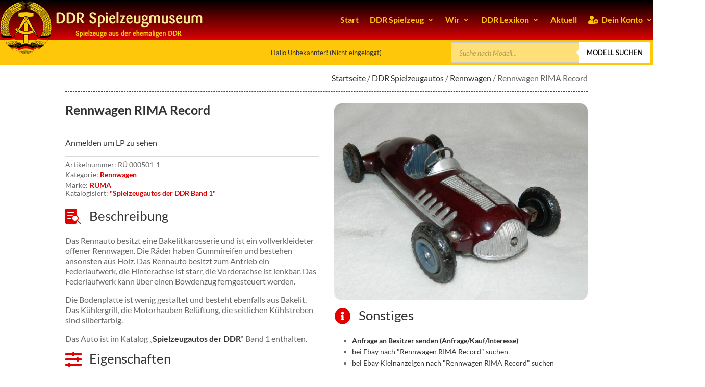

--- FILE ---
content_type: text/css
request_url: https://ddrspielzeugmuseum.de/wp-content/cache/wpfc-minified/qjjk20gz/dmh3n.css
body_size: 1599
content:
@font-face {
font-family: 'Lato';
font-style: normal;
font-weight: 100;
src: url(//ddrspielzeugmuseum.de/fonts/lato-v20-latin-ext_latin-100.eot); src: local(''),
url(//ddrspielzeugmuseum.de/fonts/lato-v20-latin-ext_latin-100.eot?#iefix) format('embedded-opentype'), url(//ddrspielzeugmuseum.de/fonts/lato-v20-latin-ext_latin-100.woff2) format('woff2'), url(//ddrspielzeugmuseum.de/fonts/lato-v20-latin-ext_latin-100.woff) format('woff'), url(//ddrspielzeugmuseum.de/fonts/lato-v20-latin-ext_latin-100.ttf) format('truetype'), url(//ddrspielzeugmuseum.de/fonts/lato-v20-latin-ext_latin-100.svg#Lato) format('svg'); } @font-face {
font-family: 'Lato';
font-style: normal;
font-weight: 300;
src: url(//ddrspielzeugmuseum.de/fonts/lato-v20-latin-ext_latin-300.eot); src: local(''),
url(//ddrspielzeugmuseum.de/fonts/lato-v20-latin-ext_latin-300.eot?#iefix) format('embedded-opentype'), url(//ddrspielzeugmuseum.de/fonts/lato-v20-latin-ext_latin-300.woff2) format('woff2'), url(//ddrspielzeugmuseum.de/fonts/lato-v20-latin-ext_latin-300.woff) format('woff'), url(//ddrspielzeugmuseum.de/fonts/lato-v20-latin-ext_latin-300.ttf) format('truetype'), url(//ddrspielzeugmuseum.de/fonts/lato-v20-latin-ext_latin-300.svg#Lato) format('svg'); } @font-face {
font-family: 'Lato';
font-style: italic;
font-weight: 100;
src: url(//ddrspielzeugmuseum.de/fonts/lato-v20-latin-ext_latin-100italic.eot); src: local(''),
url(//ddrspielzeugmuseum.de/fonts/lato-v20-latin-ext_latin-100italic.eot?#iefix) format('embedded-opentype'), url(//ddrspielzeugmuseum.de/fonts/lato-v20-latin-ext_latin-100italic.woff2) format('woff2'), url(//ddrspielzeugmuseum.de/fonts/lato-v20-latin-ext_latin-100italic.woff) format('woff'), url(//ddrspielzeugmuseum.de/fonts/lato-v20-latin-ext_latin-100italic.ttf) format('truetype'), url(//ddrspielzeugmuseum.de/fonts/lato-v20-latin-ext_latin-100italic.svg#Lato) format('svg'); } @font-face {
font-family: 'Lato';
font-style: italic;
font-weight: 300;
src: url(//ddrspielzeugmuseum.de/fonts/lato-v20-latin-ext_latin-300italic.eot); src: local(''),
url(//ddrspielzeugmuseum.de/fonts/lato-v20-latin-ext_latin-300italic.eot?#iefix) format('embedded-opentype'), url(//ddrspielzeugmuseum.de/fonts/lato-v20-latin-ext_latin-300italic.woff2) format('woff2'), url(//ddrspielzeugmuseum.de/fonts/lato-v20-latin-ext_latin-300italic.woff) format('woff'), url(//ddrspielzeugmuseum.de/fonts/lato-v20-latin-ext_latin-300italic.ttf) format('truetype'), url(//ddrspielzeugmuseum.de/fonts/lato-v20-latin-ext_latin-300italic.svg#Lato) format('svg'); } @font-face {
font-family: 'Lato';
font-style: normal;
font-weight: 400;
src: url(//ddrspielzeugmuseum.de/fonts/lato-v20-latin-ext_latin-regular.eot); src: local(''),
url(//ddrspielzeugmuseum.de/fonts/lato-v20-latin-ext_latin-regular.eot?#iefix) format('embedded-opentype'), url(//ddrspielzeugmuseum.de/fonts/lato-v20-latin-ext_latin-regular.woff2) format('woff2'), url(//ddrspielzeugmuseum.de/fonts/lato-v20-latin-ext_latin-regular.woff) format('woff'), url(//ddrspielzeugmuseum.de/fonts/lato-v20-latin-ext_latin-regular.ttf) format('truetype'), url(//ddrspielzeugmuseum.de/fonts/lato-v20-latin-ext_latin-regular.svg#Lato) format('svg'); } @font-face {
font-family: 'Lato';
font-style: normal;
font-weight: 700;
src: url(//ddrspielzeugmuseum.de/fonts/lato-v20-latin-ext_latin-700.eot); src: local(''),
url(//ddrspielzeugmuseum.de/fonts/lato-v20-latin-ext_latin-700.eot?#iefix) format('embedded-opentype'), url(//ddrspielzeugmuseum.de/fonts/lato-v20-latin-ext_latin-700.woff2) format('woff2'), url(//ddrspielzeugmuseum.de/fonts/lato-v20-latin-ext_latin-700.woff) format('woff'), url(//ddrspielzeugmuseum.de/fonts/lato-v20-latin-ext_latin-700.ttf) format('truetype'), url(//ddrspielzeugmuseum.de/fonts/lato-v20-latin-ext_latin-700.svg#Lato) format('svg'); } @font-face {
font-family: 'Lato';
font-style: italic;
font-weight: 400;
src: url(//ddrspielzeugmuseum.de/fonts/lato-v20-latin-ext_latin-italic.eot); src: local(''),
url(//ddrspielzeugmuseum.de/fonts/lato-v20-latin-ext_latin-italic.eot?#iefix) format('embedded-opentype'), url(//ddrspielzeugmuseum.de/fonts/lato-v20-latin-ext_latin-italic.woff2) format('woff2'), url(//ddrspielzeugmuseum.de/fonts/lato-v20-latin-ext_latin-italic.woff) format('woff'), url(//ddrspielzeugmuseum.de/fonts/lato-v20-latin-ext_latin-italic.ttf) format('truetype'), url(//ddrspielzeugmuseum.de/fonts/lato-v20-latin-ext_latin-italic.svg#Lato) format('svg'); } @font-face {
font-family: 'Lato';
font-style: italic;
font-weight: 700;
src: url(//ddrspielzeugmuseum.de/fonts/lato-v20-latin-ext_latin-700italic.eot); src: local(''),
url(//ddrspielzeugmuseum.de/fonts/lato-v20-latin-ext_latin-700italic.eot?#iefix) format('embedded-opentype'), url(//ddrspielzeugmuseum.de/fonts/lato-v20-latin-ext_latin-700italic.woff2) format('woff2'), url(//ddrspielzeugmuseum.de/fonts/lato-v20-latin-ext_latin-700italic.woff) format('woff'), url(//ddrspielzeugmuseum.de/fonts/lato-v20-latin-ext_latin-700italic.ttf) format('truetype'), url(//ddrspielzeugmuseum.de/fonts/lato-v20-latin-ext_latin-700italic.svg#Lato) format('svg'); } @font-face {
font-family: 'Lato';
font-style: italic;
font-weight: 900;
src: url(//ddrspielzeugmuseum.de/fonts/lato-v20-latin-ext_latin-900italic.eot); src: local(''),
url(//ddrspielzeugmuseum.de/fonts/lato-v20-latin-ext_latin-900italic.eot?#iefix) format('embedded-opentype'), url(//ddrspielzeugmuseum.de/fonts/lato-v20-latin-ext_latin-900italic.woff2) format('woff2'), url(//ddrspielzeugmuseum.de/fonts/lato-v20-latin-ext_latin-900italic.woff) format('woff'), url(//ddrspielzeugmuseum.de/fonts/lato-v20-latin-ext_latin-900italic.ttf) format('truetype'), url(//ddrspielzeugmuseum.de/fonts/lato-v20-latin-ext_latin-900italic.svg#Lato) format('svg'); } @font-face {
font-family: 'Lato';
font-style: normal;
font-weight: 900;
src: url(//ddrspielzeugmuseum.de/fonts/lato-v20-latin-ext_latin-900.eot); src: local(''),
url(//ddrspielzeugmuseum.de/fonts/lato-v20-latin-ext_latin-900.eot?#iefix) format('embedded-opentype'), url(//ddrspielzeugmuseum.de/fonts/lato-v20-latin-ext_latin-900.woff2) format('woff2'), url(//ddrspielzeugmuseum.de/fonts/lato-v20-latin-ext_latin-900.woff) format('woff'), url(//ddrspielzeugmuseum.de/fonts/lato-v20-latin-ext_latin-900.ttf) format('truetype'), url(//ddrspielzeugmuseum.de/fonts/lato-v20-latin-ext_latin-900.svg#Lato) format('svg'); } @font-face {
font-family: 'Open Sans';
font-style: normal;
font-weight: 400;
src: url(//ddrspielzeugmuseum.de/fonts/open-sans-v27-vietnamese_latin-ext_latin_hebrew_greek-ext_greek_cyrillic-ext_cyrillic-regular.eot); src: local(''),
url(//ddrspielzeugmuseum.de/fonts/open-sans-v27-vietnamese_latin-ext_latin_hebrew_greek-ext_greek_cyrillic-ext_cyrillic-regular.eot?#iefix) format('embedded-opentype'), url(//ddrspielzeugmuseum.de/fonts/open-sans-v27-vietnamese_latin-ext_latin_hebrew_greek-ext_greek_cyrillic-ext_cyrillic-regular.woff2) format('woff2'), url(//ddrspielzeugmuseum.de/fonts/open-sans-v27-vietnamese_latin-ext_latin_hebrew_greek-ext_greek_cyrillic-ext_cyrillic-regular.woff) format('woff'), url(//ddrspielzeugmuseum.de/fonts/open-sans-v27-vietnamese_latin-ext_latin_hebrew_greek-ext_greek_cyrillic-ext_cyrillic-regular.ttf) format('truetype'), url(//ddrspielzeugmuseum.de/fonts/open-sans-v27-vietnamese_latin-ext_latin_hebrew_greek-ext_greek_cyrillic-ext_cyrillic-regular.svg#OpenSans) format('svg'); } @font-face {
font-family: 'Open Sans';
font-style: normal;
font-weight: 500;
src: url(//ddrspielzeugmuseum.de/fonts/open-sans-v27-vietnamese_latin-ext_latin_hebrew_greek-ext_greek_cyrillic-ext_cyrillic-500.eot); src: local(''),
url(//ddrspielzeugmuseum.de/fonts/open-sans-v27-vietnamese_latin-ext_latin_hebrew_greek-ext_greek_cyrillic-ext_cyrillic-500.eot?#iefix) format('embedded-opentype'), url(//ddrspielzeugmuseum.de/fonts/open-sans-v27-vietnamese_latin-ext_latin_hebrew_greek-ext_greek_cyrillic-ext_cyrillic-500.woff2) format('woff2'), url(//ddrspielzeugmuseum.de/fonts/open-sans-v27-vietnamese_latin-ext_latin_hebrew_greek-ext_greek_cyrillic-ext_cyrillic-500.woff) format('woff'), url(//ddrspielzeugmuseum.de/fonts/open-sans-v27-vietnamese_latin-ext_latin_hebrew_greek-ext_greek_cyrillic-ext_cyrillic-500.ttf) format('truetype'), url(//ddrspielzeugmuseum.de/fonts/open-sans-v27-vietnamese_latin-ext_latin_hebrew_greek-ext_greek_cyrillic-ext_cyrillic-500.svg#OpenSans) format('svg'); } @font-face {
font-family: 'Open Sans';
font-style: normal;
font-weight: 300;
src: url(//ddrspielzeugmuseum.de/fonts/open-sans-v27-vietnamese_latin-ext_latin_hebrew_greek-ext_greek_cyrillic-ext_cyrillic-300.eot); src: local(''),
url(//ddrspielzeugmuseum.de/fonts/open-sans-v27-vietnamese_latin-ext_latin_hebrew_greek-ext_greek_cyrillic-ext_cyrillic-300.eot?#iefix) format('embedded-opentype'), url(//ddrspielzeugmuseum.de/fonts/open-sans-v27-vietnamese_latin-ext_latin_hebrew_greek-ext_greek_cyrillic-ext_cyrillic-300.woff2) format('woff2'), url(//ddrspielzeugmuseum.de/fonts/open-sans-v27-vietnamese_latin-ext_latin_hebrew_greek-ext_greek_cyrillic-ext_cyrillic-300.woff) format('woff'), url(//ddrspielzeugmuseum.de/fonts/open-sans-v27-vietnamese_latin-ext_latin_hebrew_greek-ext_greek_cyrillic-ext_cyrillic-300.ttf) format('truetype'), url(//ddrspielzeugmuseum.de/fonts/open-sans-v27-vietnamese_latin-ext_latin_hebrew_greek-ext_greek_cyrillic-ext_cyrillic-300.svg#OpenSans) format('svg'); } @font-face {
font-family: 'Open Sans';
font-style: normal;
font-weight: 600;
src: url(//ddrspielzeugmuseum.de/fonts/open-sans-v27-vietnamese_latin-ext_latin_hebrew_greek-ext_greek_cyrillic-ext_cyrillic-600.eot); src: local(''),
url(//ddrspielzeugmuseum.de/fonts/open-sans-v27-vietnamese_latin-ext_latin_hebrew_greek-ext_greek_cyrillic-ext_cyrillic-600.eot?#iefix) format('embedded-opentype'), url(//ddrspielzeugmuseum.de/fonts/open-sans-v27-vietnamese_latin-ext_latin_hebrew_greek-ext_greek_cyrillic-ext_cyrillic-600.woff2) format('woff2'), url(//ddrspielzeugmuseum.de/fonts/open-sans-v27-vietnamese_latin-ext_latin_hebrew_greek-ext_greek_cyrillic-ext_cyrillic-600.woff) format('woff'), url(//ddrspielzeugmuseum.de/fonts/open-sans-v27-vietnamese_latin-ext_latin_hebrew_greek-ext_greek_cyrillic-ext_cyrillic-600.ttf) format('truetype'), url(//ddrspielzeugmuseum.de/fonts/open-sans-v27-vietnamese_latin-ext_latin_hebrew_greek-ext_greek_cyrillic-ext_cyrillic-600.svg#OpenSans) format('svg'); } @font-face {
font-family: 'Open Sans';
font-style: normal;
font-weight: 700;
src: url(//ddrspielzeugmuseum.de/fonts/open-sans-v27-vietnamese_latin-ext_latin_hebrew_greek-ext_greek_cyrillic-ext_cyrillic-700.eot); src: local(''),
url(//ddrspielzeugmuseum.de/fonts/open-sans-v27-vietnamese_latin-ext_latin_hebrew_greek-ext_greek_cyrillic-ext_cyrillic-700.eot?#iefix) format('embedded-opentype'), url(//ddrspielzeugmuseum.de/fonts/open-sans-v27-vietnamese_latin-ext_latin_hebrew_greek-ext_greek_cyrillic-ext_cyrillic-700.woff2) format('woff2'), url(//ddrspielzeugmuseum.de/fonts/open-sans-v27-vietnamese_latin-ext_latin_hebrew_greek-ext_greek_cyrillic-ext_cyrillic-700.woff) format('woff'), url(//ddrspielzeugmuseum.de/fonts/open-sans-v27-vietnamese_latin-ext_latin_hebrew_greek-ext_greek_cyrillic-ext_cyrillic-700.ttf) format('truetype'), url(//ddrspielzeugmuseum.de/fonts/open-sans-v27-vietnamese_latin-ext_latin_hebrew_greek-ext_greek_cyrillic-ext_cyrillic-700.svg#OpenSans) format('svg'); } @font-face {
font-family: 'Open Sans';
font-style: normal;
font-weight: 800;
src: url(//ddrspielzeugmuseum.de/fonts/open-sans-v27-vietnamese_latin-ext_latin_hebrew_greek-ext_greek_cyrillic-ext_cyrillic-800.eot); src: local(''),
url(//ddrspielzeugmuseum.de/fonts/open-sans-v27-vietnamese_latin-ext_latin_hebrew_greek-ext_greek_cyrillic-ext_cyrillic-800.eot?#iefix) format('embedded-opentype'), url(//ddrspielzeugmuseum.de/fonts/open-sans-v27-vietnamese_latin-ext_latin_hebrew_greek-ext_greek_cyrillic-ext_cyrillic-800.woff2) format('woff2'), url(//ddrspielzeugmuseum.de/fonts/open-sans-v27-vietnamese_latin-ext_latin_hebrew_greek-ext_greek_cyrillic-ext_cyrillic-800.woff) format('woff'), url(//ddrspielzeugmuseum.de/fonts/open-sans-v27-vietnamese_latin-ext_latin_hebrew_greek-ext_greek_cyrillic-ext_cyrillic-800.ttf) format('truetype'), url(//ddrspielzeugmuseum.de/fonts/open-sans-v27-vietnamese_latin-ext_latin_hebrew_greek-ext_greek_cyrillic-ext_cyrillic-800.svg#OpenSans) format('svg'); } @font-face {
font-family: 'Open Sans';
font-style: italic;
font-weight: 300;
src: url(//ddrspielzeugmuseum.de/fonts/open-sans-v27-vietnamese_latin-ext_latin_hebrew_greek-ext_greek_cyrillic-ext_cyrillic-300italic.eot); src: local(''),
url(//ddrspielzeugmuseum.de/fonts/open-sans-v27-vietnamese_latin-ext_latin_hebrew_greek-ext_greek_cyrillic-ext_cyrillic-300italic.eot?#iefix) format('embedded-opentype'), url(//ddrspielzeugmuseum.de/fonts/open-sans-v27-vietnamese_latin-ext_latin_hebrew_greek-ext_greek_cyrillic-ext_cyrillic-300italic.woff2) format('woff2'), url(//ddrspielzeugmuseum.de/fonts/open-sans-v27-vietnamese_latin-ext_latin_hebrew_greek-ext_greek_cyrillic-ext_cyrillic-300italic.woff) format('woff'), url(//ddrspielzeugmuseum.de/fonts/open-sans-v27-vietnamese_latin-ext_latin_hebrew_greek-ext_greek_cyrillic-ext_cyrillic-300italic.ttf) format('truetype'), url(//ddrspielzeugmuseum.de/fonts/open-sans-v27-vietnamese_latin-ext_latin_hebrew_greek-ext_greek_cyrillic-ext_cyrillic-300italic.svg#OpenSans) format('svg'); } @font-face {
font-family: 'Open Sans';
font-style: italic;
font-weight: 400;
src: url(//ddrspielzeugmuseum.de/fonts/open-sans-v27-vietnamese_latin-ext_latin_hebrew_greek-ext_greek_cyrillic-ext_cyrillic-italic.eot); src: local(''),
url(//ddrspielzeugmuseum.de/fonts/open-sans-v27-vietnamese_latin-ext_latin_hebrew_greek-ext_greek_cyrillic-ext_cyrillic-italic.eot?#iefix) format('embedded-opentype'), url(//ddrspielzeugmuseum.de/fonts/open-sans-v27-vietnamese_latin-ext_latin_hebrew_greek-ext_greek_cyrillic-ext_cyrillic-italic.woff2) format('woff2'), url(//ddrspielzeugmuseum.de/fonts/open-sans-v27-vietnamese_latin-ext_latin_hebrew_greek-ext_greek_cyrillic-ext_cyrillic-italic.woff) format('woff'), url(//ddrspielzeugmuseum.de/fonts/open-sans-v27-vietnamese_latin-ext_latin_hebrew_greek-ext_greek_cyrillic-ext_cyrillic-italic.ttf) format('truetype'), url(//ddrspielzeugmuseum.de/fonts/open-sans-v27-vietnamese_latin-ext_latin_hebrew_greek-ext_greek_cyrillic-ext_cyrillic-italic.svg#OpenSans) format('svg'); } @font-face {
font-family: 'Open Sans';
font-style: italic;
font-weight: 500;
src: url(//ddrspielzeugmuseum.de/fonts/open-sans-v27-vietnamese_latin-ext_latin_hebrew_greek-ext_greek_cyrillic-ext_cyrillic-500italic.eot); src: local(''),
url(//ddrspielzeugmuseum.de/fonts/open-sans-v27-vietnamese_latin-ext_latin_hebrew_greek-ext_greek_cyrillic-ext_cyrillic-500italic.eot?#iefix) format('embedded-opentype'), url(//ddrspielzeugmuseum.de/fonts/open-sans-v27-vietnamese_latin-ext_latin_hebrew_greek-ext_greek_cyrillic-ext_cyrillic-500italic.woff2) format('woff2'), url(//ddrspielzeugmuseum.de/fonts/open-sans-v27-vietnamese_latin-ext_latin_hebrew_greek-ext_greek_cyrillic-ext_cyrillic-500italic.woff) format('woff'), url(//ddrspielzeugmuseum.de/fonts/open-sans-v27-vietnamese_latin-ext_latin_hebrew_greek-ext_greek_cyrillic-ext_cyrillic-500italic.ttf) format('truetype'), url(//ddrspielzeugmuseum.de/fonts/open-sans-v27-vietnamese_latin-ext_latin_hebrew_greek-ext_greek_cyrillic-ext_cyrillic-500italic.svg#OpenSans) format('svg'); } @font-face {
font-family: 'Open Sans';
font-style: italic;
font-weight: 600;
src: url(//ddrspielzeugmuseum.de/fonts/open-sans-v27-vietnamese_latin-ext_latin_hebrew_greek-ext_greek_cyrillic-ext_cyrillic-600italic.eot); src: local(''),
url(//ddrspielzeugmuseum.de/fonts/open-sans-v27-vietnamese_latin-ext_latin_hebrew_greek-ext_greek_cyrillic-ext_cyrillic-600italic.eot?#iefix) format('embedded-opentype'), url(//ddrspielzeugmuseum.de/fonts/open-sans-v27-vietnamese_latin-ext_latin_hebrew_greek-ext_greek_cyrillic-ext_cyrillic-600italic.woff2) format('woff2'), url(//ddrspielzeugmuseum.de/fonts/open-sans-v27-vietnamese_latin-ext_latin_hebrew_greek-ext_greek_cyrillic-ext_cyrillic-600italic.woff) format('woff'), url(//ddrspielzeugmuseum.de/fonts/open-sans-v27-vietnamese_latin-ext_latin_hebrew_greek-ext_greek_cyrillic-ext_cyrillic-600italic.ttf) format('truetype'), url(//ddrspielzeugmuseum.de/fonts/open-sans-v27-vietnamese_latin-ext_latin_hebrew_greek-ext_greek_cyrillic-ext_cyrillic-600italic.svg#OpenSans) format('svg'); } @font-face {
font-family: 'Open Sans';
font-style: italic;
font-weight: 700;
src: url(//ddrspielzeugmuseum.de/fonts/open-sans-v27-vietnamese_latin-ext_latin_hebrew_greek-ext_greek_cyrillic-ext_cyrillic-700italic.eot); src: local(''),
url(//ddrspielzeugmuseum.de/fonts/open-sans-v27-vietnamese_latin-ext_latin_hebrew_greek-ext_greek_cyrillic-ext_cyrillic-700italic.eot?#iefix) format('embedded-opentype'), url(//ddrspielzeugmuseum.de/fonts/open-sans-v27-vietnamese_latin-ext_latin_hebrew_greek-ext_greek_cyrillic-ext_cyrillic-700italic.woff2) format('woff2'), url(//ddrspielzeugmuseum.de/fonts/open-sans-v27-vietnamese_latin-ext_latin_hebrew_greek-ext_greek_cyrillic-ext_cyrillic-700italic.woff) format('woff'), url(//ddrspielzeugmuseum.de/fonts/open-sans-v27-vietnamese_latin-ext_latin_hebrew_greek-ext_greek_cyrillic-ext_cyrillic-700italic.ttf) format('truetype'), url(//ddrspielzeugmuseum.de/fonts/open-sans-v27-vietnamese_latin-ext_latin_hebrew_greek-ext_greek_cyrillic-ext_cyrillic-700italic.svg#OpenSans) format('svg'); } @font-face {
font-family: 'Open Sans';
font-style: italic;
font-weight: 800;
src: url(//ddrspielzeugmuseum.de/fonts/open-sans-v27-vietnamese_latin-ext_latin_hebrew_greek-ext_greek_cyrillic-ext_cyrillic-800italic.eot); src: local(''),
url(//ddrspielzeugmuseum.de/fonts/open-sans-v27-vietnamese_latin-ext_latin_hebrew_greek-ext_greek_cyrillic-ext_cyrillic-800italic.eot?#iefix) format('embedded-opentype'), url(//ddrspielzeugmuseum.de/fonts/open-sans-v27-vietnamese_latin-ext_latin_hebrew_greek-ext_greek_cyrillic-ext_cyrillic-800italic.woff2) format('woff2'), url(//ddrspielzeugmuseum.de/fonts/open-sans-v27-vietnamese_latin-ext_latin_hebrew_greek-ext_greek_cyrillic-ext_cyrillic-800italic.woff) format('woff'), url(//ddrspielzeugmuseum.de/fonts/open-sans-v27-vietnamese_latin-ext_latin_hebrew_greek-ext_greek_cyrillic-ext_cyrillic-800italic.ttf) format('truetype'), url(//ddrspielzeugmuseum.de/fonts/open-sans-v27-vietnamese_latin-ext_latin_hebrew_greek-ext_greek_cyrillic-ext_cyrillic-800italic.svg#OpenSans) format('svg'); }
.widgettitle {font-weight: bold;}
.woocommerce legend  {
font-weight: bold; font-size: 18px; line-height: 22px;
}
.woocommerce-MyAccount-navigation ul li{ list-style-type: none;
padding-left: 50px;
margin-top: 10px;
margin-bottom: 10px;
margin-left: 2px;
background-image:url(https://ddrspielzeugmuseum.de/bilder/1.svg);
background-repeat:no-repeat;
background-position:left center;}
.woocommerce-pagination {padding: 0px!important; border-radius: 0px!important; border:0px!important;}
.page-numbers { border-radius: 0px!important;}
.paypal-donations {padding-top: 5px; padding-bottom: 0px;}
.pm-section-left-panel {background: #ffc709!important;}
.mymenu {background: #ffc709!important;}
.pm-profile-tab a{font-weight: bold!important; font-size: 16px!important;}
.pm-profile-tab hover{background: #ffffff!important;}
.pm-edit-user {background: green; width: 250px!important; margin-bottom: 10px!important; color: #ffffff!important;}
.pm-edit-user a{color: #ffffff!important;} .cust-avatar-actions input, .cust-avatar-image input{ margin: 3px!important;}
.cust-avatar-image img {border-radius: 15px; box-shadow: -10px 10px 5px #666666; margin-bottom: 5px;}
.cust-upload-avatar-wrapper {justify-content: center!important; align-items: center!important; } .container:before {background-color:transparent !important; }
.et_pb_widget_area_right {
border-left:0 !important;
}
.et_pb_widget_area_left {
border-right:0 !important;
}
.beitragsbildblog .et_pb_image_wrap img{border: 15px solid #3e2b14;  
padding: 10px;}
.seitenleiste ul li{list-style: disc;  margin: 3px 0px 3px 25px;}
.icon_above_image .wt-wishlist-button {display: none;}
.pwb-brands-in-loop {font-size: 14px; line-height: 14px;}
.tax-pwb-brand .woocommerce-breadcrumb{font-size: 14px; margin-top: -43px;text-align: right; padding-bottom: 15px; border-bottom: .1px dashed #dd0000;}
.edit {background: #ffc709; padding: 5px;}
.oberesmenue li li a  {
font-size: 15px; font-weight: none;
}
.cart {display: none;}
.pwb-single-product-brands a{color: #dd0000;}
.pwb-single-product-brands a:visit{color: #dd0000;}
.amount::before {
content: 'Liebhaberpreis: ca.';
margin-right: 5px;
}
.price { color: green!important;}
.pwb-brands-in-loop::before {
content: 'Hersteller:';
margin-right: 5px;
}
.posted_in::before {
content: '\A';
white-space: pre;
}
.wpg-tooltip {font-weight: bold;}
.et_pb_post a img {
height: 200px!important;
float: left;
width: 200px;
left: 0;
padding-right: 20px;}
@media only screen and (max-width: 980px) {
.et_pb_post a img {
float:none;
width:200px;
height:200px;}}
@media only screen and ( min-width: 981px ) {
}
@media(max-width: 1200px) {
}
@media(min-width: 1025px) { .inline-btns .et_pb_button_module_wrapper {
display: inline-block;
margin: 0 0px;
padding-right: 5px;
}
.inline-btns .et_pb_button_module_wrapper:first-child {
margin-left: 0;
}
}
@media(max-width: 1100px) {
}
@media(max-width: 900px) {
}
@media(max-width: 1100px) {
}
@media(min-width: 900px) {
}
@media(max-width: 900px) {
}
@media(max-width: 700px) {
.single_product_div {text-align: center;}	
}

--- FILE ---
content_type: text/javascript
request_url: https://ddrspielzeugmuseum.de/wp-content/cache/wpfc-minified/f2v5kuxv/dmh5g.js
body_size: 3895
content:
// source --> https://ddrspielzeugmuseum.de/wp-content/plugins/woocommerce-germanized/build/static/unit-price-observer.js?ver=3.20.3 
/******/ (function() { // webpackBootstrap
var __webpack_exports__ = {};
/*global wc_gzd_unit_price_observer_params, accounting */
;
(function ($, window, document, undefined) {
  var GermanizedUnitPriceObserver = function ($wrapper) {
    var self = this;
    self.params = wc_gzd_unit_price_observer_params;
    self.$wrapper = $wrapper.closest(self.params.wrapper);
    self.$form = self.$wrapper.find('.variations_form, .cart').length > 0 ? self.$wrapper.find('.variations_form, .cart') : false;
    self.isVar = self.$form ? self.$form.hasClass('variations_form') : false;
    self.$product = self.$wrapper.closest('.product');
    self.requests = [];
    self.observer = {};
    self.timeout = false;
    self.priceData = false;
    self.productId = 0;
    if (self.$wrapper.length <= 0) {
      self.$wrapper = self.$product;
    }
    self.replacePrice = self.$wrapper.hasClass('bundled_product') ? false : self.params.replace_price;
    if ("MutationObserver" in window || "WebKitMutationObserver" in window || "MozMutationObserver" in window) {
      self.$wrapper.addClass('has-unit-price-observer');
      self.initObservers(self);
      if (self.isVar && self.$form) {
        self.productId = parseInt(self.$form.find('input[name=product_id]').length > 0 ? self.$form.find('input[name=product_id]').val() : self.$form.data('product_id'));
        self.variationId = parseInt(self.$form.find('input[name=variation_id]').length > 0 ? self.$form.find('input[name=variation_id]').val() : 0);
        if (self.$form.find('input[name=variation_id]').length <= 0) {
          self.variationId = parseInt(self.$form.find('input.variation_id').length > 0 ? self.$form.find('input.variation_id').val() : 0);
        }
        self.$form.on('reset_data.unit-price-observer', {
          GermanizedUnitPriceObserver: self
        }, self.onResetVariation);
        self.$form.on('found_variation.unit-price-observer', {
          GermanizedUnitPriceObserver: self
        }, self.onFoundVariation);
      } else {
        if (self.$form && self.$form.find('*[name=add-to-cart][type=submit]').length > 0) {
          self.productId = parseInt(self.$form.find('*[name=add-to-cart][type=submit]').val());
        } else if (self.$form && self.$form.data('product_id')) {
          self.productId = parseInt(self.$form.data('product_id'));
        } else {
          var classList = self.$product.attr('class').split(/\s+/);

          /**
           * Check whether we may find the post/product by a class added by Woo, e.g. post-64
           */
          $.each(classList, function (index, item) {
            if ('post-' === item.substring(0, 5)) {
              var postId = parseInt(item.substring(5).replace(/[^0-9]/g, ''));
              if (postId > 0) {
                self.productId = postId;
                return true;
              }
            }
          });

          /**
           * Do only use the add to cart button attribute as fallback as there might be a lot of
           * other product/add to cart buttons within a single product main product wrap (e.g. related products).
           */
          if (self.productId <= 0 && 1 === self.$product.find('a.ajax_add_to_cart[data-product_id], a.add_to_cart_button[data-product_id]').length) {
            self.productId = parseInt(self.$product.find('a.ajax_add_to_cart, a.add_to_cart_button').data('product_id'));
          }
        }
      }
      if (self.productId <= 0) {
        self.destroy(self);
        return false;
      }
      if (self.params.refresh_on_load) {
        $.each(self.params.price_selector, function (priceSelector, priceArgs) {
          var isPrimary = priceArgs.hasOwnProperty('is_primary_selector') ? priceArgs['is_primary_selector'] : false,
            $price = self.getPriceNode(self, priceSelector, isPrimary),
            $unitPrice = self.getUnitPriceNode(self, $price);

          /**
           * Do only refresh primary price nodes on load.
           */
          if (!isPrimary) {
            return;
          }
          if ($unitPrice.length > 0) {
            self.stopObserver(self, priceSelector);
            self.setUnitPriceLoading(self, $unitPrice);
            setTimeout(function () {
              self.stopObserver(self, priceSelector);
              var priceData = self.getCurrentPriceData(self, $price, priceArgs['is_total_price'], isPrimary, priceArgs['quantity_selector']);
              if (priceData) {
                self.refreshUnitPrice(self, priceData, priceSelector, isPrimary);
              } else if ($unitPrice.length > 0) {
                self.unsetUnitPriceLoading(self, $unitPrice);
              }
              self.startObserver(self, priceSelector, isPrimary);
            }, 250);
          }
        });
      }
    }
    $wrapper.data('unitPriceObserver', self);
  };
  GermanizedUnitPriceObserver.prototype.destroy = function (self) {
    self = self || this;
    self.cancelObservers(self);
    if (self.$form) {
      self.$form.off('.unit-price-observer');
    }
    self.$wrapper.removeClass('has-unit-price-observer');
  };
  GermanizedUnitPriceObserver.prototype.getTextWidth = function ($element) {
    var htmlOrg = $element.html();
    var html_calc = '<span>' + htmlOrg + '</span>';
    $element.html(html_calc);
    var textWidth = $element.find('span:first').width();
    $element.html(htmlOrg);
    return textWidth;
  };
  GermanizedUnitPriceObserver.prototype.getPriceNode = function (self, priceSelector, isPrimarySelector, visibleOnly) {
    isPrimarySelector = typeof isPrimarySelector === 'undefined' ? false : isPrimarySelector;
    visibleOnly = typeof visibleOnly === 'undefined' ? true : visibleOnly;
    let visibleSelector = visibleOnly ? ':visible' : '';
    var $node = self.$wrapper.find(priceSelector + ':not(.price-unit)' + visibleSelector).not('.variations_form .single_variation .price').first();
    if (isPrimarySelector && self.isVar && ($node.length <= 0 || !self.replacePrice)) {
      $node = self.$wrapper.find('.woocommerce-variation-price span.price:not(.price-unit):last' + visibleSelector);
    } else if (isPrimarySelector && $node.length <= 0) {
      $node = self.$wrapper.find('.price:not(.price-unit):last' + visibleSelector);
    }
    return $node;
  };
  GermanizedUnitPriceObserver.prototype.getObserverNode = function (self, priceSelector, isPrimarySelector) {
    var $node = self.getPriceNode(self, priceSelector, isPrimarySelector, false);
    if (isPrimarySelector && self.isVar && !self.replacePrice) {
      $node = self.$wrapper.find('.single_variation:last');
    }
    return $node;
  };
  GermanizedUnitPriceObserver.prototype.getUnitPriceNode = function (self, $price) {
    if ($price.length <= 0) {
      return [];
    }
    var isSingleProductBlock = $price.parents('.wp-block-woocommerce-product-price[data-is-descendent-of-single-product-template]').length > 0;
    if ('SPAN' === $price[0].tagName) {
      return self.$wrapper.find('.price-unit');
    } else {
      if (isSingleProductBlock) {
        return self.$wrapper.find('.wp-block-woocommerce-gzd-product-unit-price[data-is-descendent-of-single-product-template] .price-unit');
      } else {
        return self.$wrapper.find('.price-unit:not(.wc-gzd-additional-info-placeholder, .wc-gzd-additional-info-loop)');
      }
    }
  };
  GermanizedUnitPriceObserver.prototype.stopObserver = function (self, priceSelector) {
    var observer = self.getObserver(self, priceSelector);
    if (observer) {
      observer.disconnect();
    }
  };
  GermanizedUnitPriceObserver.prototype.startObserver = function (self, priceSelector, isPrimary) {
    var observer = self.getObserver(self, priceSelector),
      $node = self.getObserverNode(self, priceSelector, isPrimary);
    if (observer) {
      self.stopObserver(self, priceSelector);
      if ($node.length > 0) {
        observer.observe($node[0], {
          attributes: true,
          childList: true,
          subtree: true,
          characterData: true,
          attributeFilter: ['style']
        });
      }
      return true;
    }
    return false;
  };
  GermanizedUnitPriceObserver.prototype.initObservers = function (self) {
    if (Object.keys(self.observer).length !== 0) {
      return;
    }
    $.each(self.params.price_selector, function (priceSelector, priceArgs) {
      var isPrimary = priceArgs.hasOwnProperty('is_primary_selector') ? priceArgs['is_primary_selector'] : false,
        $observerNode = self.getObserverNode(self, priceSelector, isPrimary),
        currentObserver = false;
      if ($observerNode.length > 0 && $observerNode.is(':visible')) {
        // Callback function to execute when mutations are observed
        var callback = function (mutationsList, observer) {
          var $priceNode = self.getPriceNode(self, priceSelector, isPrimary);
          for (let mutation of mutationsList) {
            let $element = $(mutation.target);
            if ($element.length > 0) {
              let $priceElement;
              if ($element.is(priceSelector)) {
                $priceElement = $element;
              } else {
                $priceElement = $element.parents(priceSelector);
              }
              if ($priceElement.length > 0) {
                $priceNode = $priceElement;
              }
            }
          }

          /**
           * Clear the timeout and abort open AJAX requests as
           * a new mutation has been observed
           */
          if (self.timeout) {
            clearTimeout(self.timeout);
          }
          var $unitPrice = self.getUnitPriceNode(self, $priceNode),
            hasRefreshed = false;
          if ($priceNode.length <= 0) {
            return false;
          }
          self.stopObserver(self, priceSelector);
          if ($unitPrice.length > 0) {
            self.setUnitPriceLoading(self, $unitPrice);

            /**
             * Need to use a tweak here to make sure our variation listener
             * has already adjusted the variationId (in case necessary).
             */
            self.timeout = setTimeout(function () {
              self.stopObserver(self, priceSelector);
              $priceNode = self.getPriceNode(self, priceSelector, isPrimary); // Refresh dom instance as the price element may change during timeout

              if ($priceNode.length > 0) {
                var priceData = self.getCurrentPriceData(self, $priceNode, priceArgs['is_total_price'], isPrimary, priceArgs['quantity_selector']);
                var isVisible = $priceNode.is(':visible');
                if (priceData) {
                  if (self.isRefreshingUnitPrice(self.getCurrentProductId(self))) {
                    self.abortRefreshUnitPrice(self.getCurrentProductId(self));
                  }
                  hasRefreshed = true;
                  self.refreshUnitPrice(self, priceData, priceSelector, isPrimary);
                }
                if (!hasRefreshed && $unitPrice.length > 0) {
                  self.unsetUnitPriceLoading(self, $unitPrice);
                  if (!isVisible && isPrimary) {
                    $unitPrice.hide();
                  }
                }
              }
              self.startObserver(self, priceSelector, isPrimary);
            }, 500);
          }
        };
        if ("MutationObserver" in window) {
          currentObserver = new window.MutationObserver(callback);
        } else if ("WebKitMutationObserver" in window) {
          currentObserver = new window.WebKitMutationObserver(callback);
        } else if ("MozMutationObserver" in window) {
          currentObserver = new window.MozMutationObserver(callback);
        }
        if (currentObserver) {
          self.observer[priceSelector] = currentObserver;
          self.startObserver(self, priceSelector, isPrimary);
        }
      }
    });
  };
  GermanizedUnitPriceObserver.prototype.getObserver = function (self, priceSelector) {
    if (self.observer.hasOwnProperty(priceSelector)) {
      return self.observer[priceSelector];
    }
    return false;
  };
  GermanizedUnitPriceObserver.prototype.cancelObservers = function (self) {
    for (var key in self.observer) {
      if (self.observer.hasOwnProperty(key)) {
        self.observer[key].disconnect();
        delete self.observer[key];
      }
    }
  };

  /**
   * Reset all fields.
   */
  GermanizedUnitPriceObserver.prototype.onResetVariation = function (event) {
    var self = event.data.GermanizedUnitPriceObserver;
    self.variationId = 0;
  };
  GermanizedUnitPriceObserver.prototype.onFoundVariation = function (event, variation) {
    var self = event.data.GermanizedUnitPriceObserver;
    if (variation.hasOwnProperty('variation_id')) {
      self.variationId = parseInt(variation.variation_id);
    }
    self.initObservers(self);
  };
  GermanizedUnitPriceObserver.prototype.getCurrentPriceData = function (self, priceSelector, isTotalPrice, isPrimary, quantitySelector) {
    quantitySelector = quantitySelector && '' !== quantitySelector ? quantitySelector : self.params.qty_selector;
    var $price = typeof priceSelector === 'string' || priceSelector instanceof String ? self.getPriceNode(self, priceSelector, isPrimary) : priceSelector;
    if ($price.length > 0) {
      // Add a tmp hidden class to detect hidden elements in cloned obj
      $price.find(':hidden').addClass('wc-gzd-is-hidden');
      var $unit_price = self.getUnitPriceNode(self, $price),
        $priceCloned = $price.clone();

      // Remove price suffix from cloned DOM element to prevent finding the wrong (sale) price
      $priceCloned.find('.woocommerce-price-suffix').remove();
      $priceCloned.find('.wc-gzd-is-hidden').remove();
      var sale_price = '',
        $priceInner = $priceCloned.find('.amount:first'),
        $qty = $(self.params.wrapper + ' ' + quantitySelector + ':first'),
        qty = 1;
      if ($qty.length > 0) {
        qty = parseFloat($qty.val());
      }

      /**
       * In case the price element does not contain the default Woo price structure
       * search the whole element.
       */
      if ($priceInner.length <= 0) {
        if ($priceCloned.find('.price').length > 0) {
          $priceInner = $priceCloned.find('.price');
        } else {
          $priceInner = $priceCloned;
        }
      }
      var price = self.getRawPrice($priceInner, self.params.price_decimal_sep);

      /**
       * Is sale?
       */
      if ($priceCloned.find('.amount').length > 1) {
        // The second .amount element is the sale price
        var $sale_price = $($priceCloned.find('.amount')[1]);
        sale_price = self.getRawPrice($sale_price, self.params.price_decimal_sep);
      }
      $price.find('.wc-gzd-is-hidden').removeClass('wc-gzd-is-hidden');
      if ($unit_price.length > 0 && price) {
        if (isTotalPrice) {
          price = parseFloat(price) / qty;
          if (sale_price) {
            sale_price = parseFloat(sale_price) / qty;
          }
        }
        return {
          'price': price,
          'unit_price': $unit_price,
          'sale_price': sale_price,
          'quantity': qty
        };
      }
    }
    return false;
  };
  GermanizedUnitPriceObserver.prototype.getCurrentProductId = function (self) {
    var productId = self.productId;
    if (self.variationId > 0) {
      productId = self.variationId;
    }
    return parseInt(productId);
  };
  GermanizedUnitPriceObserver.prototype.getRawPrice = function ($el, decimal_sep) {
    var price_raw = $el.length > 0 ? $el.text() : '',
      price = false;
    try {
      price = accounting.unformat(price_raw, decimal_sep);
    } catch (e) {
      price = false;
    }
    return price;
  };
  GermanizedUnitPriceObserver.prototype.setUnitPriceLoading = function (self, $unit_price) {
    var unitPriceOrg = $unit_price.html();
    if (!$unit_price.hasClass('wc-gzd-loading')) {
      var textWidth = self.getTextWidth($unit_price),
        textHeight = $unit_price.find('span').length > 0 ? $unit_price.find('span').innerHeight() : $unit_price.height();
      /**
       * @see https://github.com/zalog/placeholder-loading
       */
      $unit_price.html('<span class="wc-gzd-placeholder-loading"><span class="wc-gzd-placeholder-row" style="height: ' + $unit_price.height() + 'px;"><span class="wc-gzd-placeholder-row-col-4" style="width: ' + textWidth + 'px; height: ' + textHeight + 'px;"></span></span></span>');
      $unit_price.addClass('wc-gzd-loading');
    }
    $unit_price.data('org-html', unitPriceOrg);
    return unitPriceOrg;
  };
  GermanizedUnitPriceObserver.prototype.unsetUnitPriceLoading = function (self, $unit_price, newHtml) {
    newHtml = newHtml || $unit_price.data('org-html');
    $unit_price.html(newHtml);
    if ($unit_price.hasClass('wc-gzd-loading')) {
      $unit_price.removeClass('wc-gzd-loading');
    }
    if (typeof newHtml === "string" && newHtml.length > 0) {
      $unit_price.show();
    }
  };
  GermanizedUnitPriceObserver.prototype.isRefreshingUnitPrice = function (currentProductId) {
    return germanized.unit_price_observer_queue.exists(currentProductId);
  };
  GermanizedUnitPriceObserver.prototype.abortRefreshUnitPrice = function (currentProductId) {
    return germanized.unit_price_observer_queue.abort(currentProductId);
  };
  GermanizedUnitPriceObserver.prototype.refreshUnitPrice = function (self, priceData, priceSelector, isPrimary) {
    germanized.unit_price_observer_queue.add(self, self.getCurrentProductId(self), priceData, priceSelector, isPrimary);
  };

  /**
   * Function to call wc_gzd_variation_form on jquery selector.
   */
  $.fn.wc_germanized_unit_price_observer = function () {
    if ($(this).data('unitPriceObserver')) {
      $(this).data('unitPriceObserver').destroy();
    }
    new GermanizedUnitPriceObserver(this);
    return this;
  };
  $(function () {
    if (typeof wc_gzd_unit_price_observer_params !== 'undefined') {
      $(wc_gzd_unit_price_observer_params.wrapper).each(function () {
        if ($(this).is('body')) {
          return;
        }
        $(this).wc_germanized_unit_price_observer();
      });
    }
  });
})(jQuery, window, document);
window.germanized = window.germanized || {};
((window.germanized = window.germanized || {})["static"] = window.germanized["static"] || {})["unit-price-observer"] = __webpack_exports__;
/******/ })()
;

--- FILE ---
content_type: text/javascript
request_url: https://ddrspielzeugmuseum.de/wp-content/cache/wpfc-minified/21j6dmic/dmh3o.js
body_size: 1666
content:
// source --> https://ddrspielzeugmuseum.de/wp-content/plugins/wt-woocommerce-wishlist/public/js/wishlist-webtoffee-public.js?ver=2.1.5 
(function ($) {
    'use strict';

    $(document).ready(function (a) {

        if($("div").hasClass("product")){
            if($( "span" ).hasClass( "onsale" )){
                if ($('span.onsale').css('position') == 'absolute'){
                    if($( ".product div i" ).hasClass( "class-sale-price" )){
                        $(".product div i").css("left","74px");
                    }
                }
            }
        }

        $('#select-all').click(function (event) {
            if (this.checked) {
                $(':checkbox').each(function () {
                    this.checked = true;
                });
            } else {
                $(':checkbox').each(function () {
                    this.checked = false;
                });
            }
        });


       /* $('.webtoffee_wishlist_remove').click(function (e) {

            e.preventDefault();
             var $this = $(this);  
            var product_id = $(this).data("product_id");
            var act = 'remove';
            var quantity = 1;
            $.ajax({
                url: webtoffee_wishlist_ajax_add.add_to_wishlist,
                type: 'POST',
                data: {
                    action: 'add_to_wishlist',
                    product_id: product_id,
                    act: act,
                    quantity: quantity,
                    wt_nonce: webtoffee_wishlist_ajax_add.wt_nonce,
                },
                success: function (response) {
                    alert(1)
                         $this.siblings('img').removeClass('webtoffee_wishlist_remove');
                          $this.siblings('img').addClass('webtoffee_wishlist');
                           $this.addClass('webtoffee_wishlist');
                            $this.removeClass('webtoffee_wishlist_remove');
                         if($this[0].tagName.toLowerCase() !='img'){
                          $this.siblings('img').attr('src', response.img_change_url );
                        }else{
                            $this.attr('src', response.img_change_url );
                           
                        }
                    
                    //location.reload(); //todo remove pageload and use ajax
                    //$(".wt-wishlist-button").addClass('webtoffee_wishlist');
                    //$(".wt-wishlist-button").removeClass('webtoffee_wishlist_remove');

                }
            });
        });*/


        $('.wt-wishlist-button').click(function (e) {

            e.preventDefault();
            var elm = $(this);

            if (elm.prev().is('img')) {                
                elm.siblings('img').attr('src', webtoffee_wishlist_ajax_add.wishlist_loader);
                 elm.siblings('img').css({'height': '15px' });
            } else if(elm[0].tagName.toLowerCase() == 'img') {
                elm.attr('src', webtoffee_wishlist_ajax_add.wishlist_loader);
                elm.css({'height': '15px' });
            }else if (elm[0].tagName.toLowerCase() == 'i') {
                elm.children('img').attr('src', webtoffee_wishlist_ajax_add.wishlist_loader);
               // elm.children('img').css({'height': '15px' });
            }
            var product_id = $(this).data("product_id");
            var variation_id = $("input[name=variation_id]").val();
            var action = elm.attr('data-action');
            var action_type = elm.attr('type-action');
            //var act = $(this).data("act");
            var act = action;
            var quantity = $("input[name=quantity]").val();
            if (!quantity) {
                quantity = 1;
            }

            $.ajax({
                url: webtoffee_wishlist_ajax_add.add_to_wishlist,
                type: 'POST',
                data: {
                    action: 'add_to_wishlist',
                    product_id: product_id,
                    variation_id: variation_id,
                    act: act,
                    quantity: quantity,
                    wt_nonce: webtoffee_wishlist_ajax_add.wt_nonce,
                },
                success: function (response) {
                    var new_action = (action == 'remove' ? 'add' : 'remove');
                    if (action_type == 'btn') {
                        elm.parent('a').siblings('button').show();
                         elm.siblings('img').attr('src', webtoffee_wishlist_ajax_add.wishlist_favourite);
                        elm.parents('a').hide();
                        if (response.browse_wishlist == 1) {
                            elm.parents('a').siblings('.browse_wishlist').css("display", "none");
                            elm.parent('a').parent('.icon_after_add_to_cart').css("line-height", "0px");
                            elm.parent('a').parent('.icon_after_add_to_cart').css("line-height", "20px");
                        }
                    } else {
                        if (elm[0].tagName.toLowerCase() == 'i') {
                            if (response.browse_wishlist == 1) {
                                if (new_action == 'add') {
                                    elm.parent('a').siblings('.browse_wishlist').css("display", "none");
                                } else {
                                    elm.parent('a').siblings('.browse_wishlist').css("display", "block");
                                }
                            }
                            elm.attr('data-action', new_action);
                            if (response.icon_position == 1) {
                                elm.children('img').attr('src', response.img_change_url_icon);
                            }else{
                            elm.children('img').attr('src', response.img_change_url);
                           }
                        } else if (elm[0].tagName.toLowerCase() == 'button') {
                            elm.siblings('a').css("display", "inline-flex");
                            elm.hide();
                            if (response.browse_wishlist == 1) {
                                elm.siblings('.browse_wishlist').css("display", "block");
                                elm.parent('.icon_after_add_to_cart').css("line-height", "20px");
                            }
                        } else {
                            if (new_action == 'add') {
                                if (response.browse_wishlist == 1) {
                                    elm.parent('a').siblings('.browse_wishlist').hide();
                                }
                                if (elm[0].tagName.toLowerCase() != 'img') {
                                    elm.text(response.wt_add_to_wishlist_text);
                                } else {
                                    var selm = elm.siblings('span');
                                    selm.text(response.wt_add_to_wishlist_text);
                                }
                            } else {
                                if (response.browse_wishlist == 1) {
                                    elm.parent('a').siblings('.browse_wishlist').show();
                                }
                                if (elm[0].tagName.toLowerCase() != 'img') {
                                    elm.text(response.wt_after_adding_product_text);
                                } else {
                                    var selm = elm.siblings('span');
                                    selm.text(response.wt_after_adding_product_text);
                                }
                            }
                            elm.attr('data-action', new_action);
                            elm.siblings('img').attr('data-action', new_action);
                            if (elm[0].tagName.toLowerCase() != 'img') {
                                elm.siblings('img').attr('src', response.img_change_url);

                            } else {
                                elm.attr('src', response.img_change_url);

                            }
                        }
                    }

                },
            });
        });


        $('.remove_wishlist_single').click(function (e) {

            e.preventDefault();

            var product_id = $(this).data("product_id");
            var act = 'remove';
            var quantity = 1;
            $.ajax({
                url: webtoffee_wishlist_ajax_add.add_to_wishlist,
                type: 'POST',
                data: {
                    action: 'add_to_wishlist',
                    product_id: product_id,
                    act: act,
                    quantity: quantity,
                    wt_nonce: webtoffee_wishlist_ajax_add.wt_nonce,
                },
                success: function (response) {
                    location.reload(); //todo remove pageload and use ajax
                    //$(".wt-wishlist-button").addClass('webtoffee_wishlist');
                    //$(".wt-wishlist-button").removeClass('webtoffee_wishlist_remove');

                }
            });
        });


        $('#bulk-add-to-cart').click(function (e) {
            
            e.preventDefault();
            //var remove_wishlist = $("input[name=remove_wishlist]").val();
            var checked = [];
            $(".remove_wishlist_single").each(function () {
                if($(this).data("product_type")){
                    checked.push(parseInt($(this).data("variation_id")));
                }else{
                    checked.push(parseInt($(this).data("product_id")));
                }
            });
            $.ajax({
                url: webtoffee_wishlist_ajax_myaccount_bulk_add_to_cart.myaccount_bulk_add_to_cart,
                type: 'POST',
                data: {
                    action: 'myaccount_bulk_add_to_cart_action',
                    product_id: checked,
                    wt_nonce: webtoffee_wishlist_ajax_myaccount_bulk_add_to_cart.wt_nonce,

                },
                success: function (response) {
                    if($('.single-add-to-cart').data("redirect_to_cart")){
                        location.href = (response.redirect); 
                    }else{
                        var settings_div = $('<div class="eh_msg_div" style="background:#1de026; border:solid 1px #2bcc1c;">Products added to your cart</div>');				
                        save_settings(settings_div);
                    }
                }
            });
        });
        
        $('.single-add-to-cart').click(function (e) {
            e.preventDefault();
            
            var product_id = $(this).data("product_id");
            $.ajax({
                url: webtoffee_wishlist_ajax_single_add_to_cart.single_add_to_cart,
                type: 'POST',
                data: {
                    action: 'single_add_to_cart_action',
                    product_id: product_id,
                    wt_nonce: webtoffee_wishlist_ajax_single_add_to_cart.wt_nonce,

                },
                success: function (response) {
                    if($('.single-add-to-cart').data("redirect_to_cart")){
                        location.href = (response.redirect); 
                    }else{
                        var settings_div = $('<div class="eh_msg_div" style="background:#1de026; border:solid 1px #2bcc1c;">Product added to your cart</div>');				
                        save_settings(settings_div);
                    }
                }
            });
           
        });
        
    });

    var save_settings = function(settings_div)
        {
            $('body').append(settings_div);
            settings_div.stop(true,true).animate({'opacity':1,'top':'50px'},1000);
            setTimeout(function(){
                settings_div.animate({'opacity':0,'top':'100px'},1000,function(){
                    settings_div.remove();
                });
            },3000);
        }

})(jQuery);